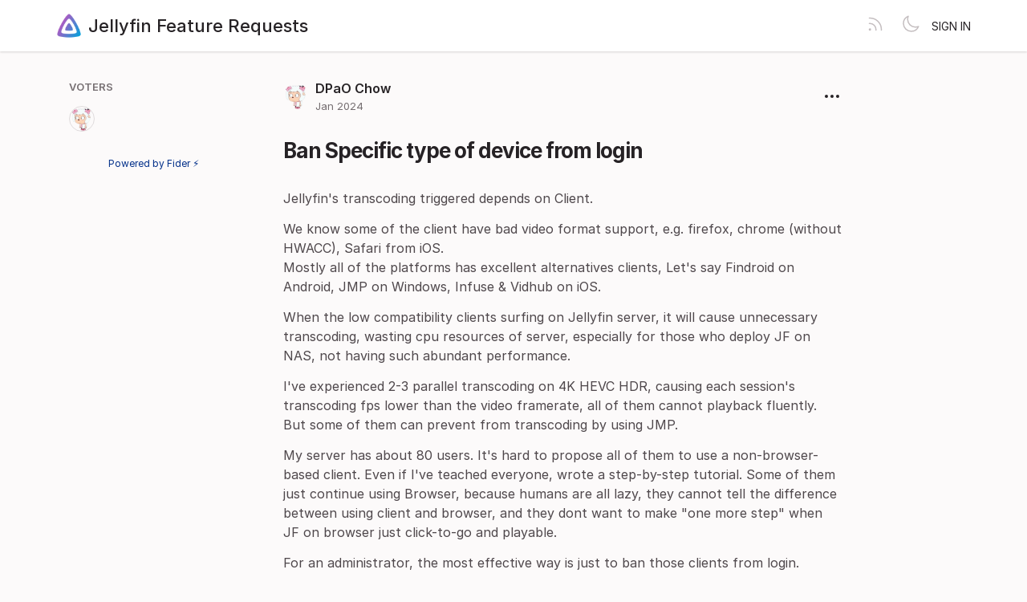

--- FILE ---
content_type: text/html; charset=utf-8
request_url: https://features.jellyfin.org/posts/2527/ban-specific-type-of-device-from-login
body_size: 4702
content:
<!DOCTYPE html>
<html lang="en" dir="ltr" data-theme="light">
<head>
  <meta charset="utf-8"/>
  <meta name="viewport" content="width=device-width, initial-scale=1">
  <link rel="icon" href="https://features.jellyfin.org/static/favicon/logos/a7Lx9nYDzWuDR94Az8Yum7neWMvNMndkm9qr4QVtmjaMrOHDLisS5K7LJctTRzK9-icon-transparent.png?size=64" sizes="64x64" type="image/png">
  <link rel="icon" href="https://features.jellyfin.org/static/favicon/logos/a7Lx9nYDzWuDR94Az8Yum7neWMvNMndkm9qr4QVtmjaMrOHDLisS5K7LJctTRzK9-icon-transparent.png?size=192" sizes="192x192" type="image/png">
  <link rel="apple-touch-icon" href="https://features.jellyfin.org/static/favicon/logos/a7Lx9nYDzWuDR94Az8Yum7neWMvNMndkm9qr4QVtmjaMrOHDLisS5K7LJctTRzK9-icon-transparent.png?size=180&bg=white" sizes="180x180" type="image/png">
  
  
    
      <link rel="stylesheet" href="https://features.jellyfin.org/assets/css/common.ca25c41a7170e48bbacd.css" />
    
      <link rel="stylesheet" href="https://features.jellyfin.org/assets/css/main.2f6f81251002bf61518e.css" />
    
  
  
  
    <link rel=alternate title="Jellyfin Feature Requests: All Posts" type=application/atom+xml href="/feed/global.atom">
      
      <link rel=alternate title="Ban Specific type of device from login: Comments" type=application/atom+xml href="/feed/posts/2532.atom">
      
  
  
    
      
      <link rel="preload" href="https://features.jellyfin.org/assets/js/locale-en-client-json.3dd6441a7cc115cf18df.js" as="script" />
    
  
    
      <link rel="preload" href="https://features.jellyfin.org/assets/css/common.ca25c41a7170e48bbacd.css" as="style" /><link rel="preload" href="https://features.jellyfin.org/assets/css/ShowPost-ShowPost-page.3e39e98f248e16a0d9e3.css" as="style" />
      <link rel="preload" href="https://features.jellyfin.org/assets/js/common.9689d350f2c739b73a4e.js" as="script" /><link rel="preload" href="https://features.jellyfin.org/assets/js/ShowPost-ShowPost-page.dfda75b3a30e8cc8a0cf.js" as="script" />
    
  

  <title>Ban Specific type of device from login · Jellyfin Feature Requests</title>
  <meta name="description" content="Jellyfin’s transcoding triggered depends on Client. We know some of the client have bad video format support, e.g. firefox, chrome (without HWACC), Sa" />
  <meta property="og:title" content="Ban Specific type of device from login · Jellyfin Feature Requests" />
  <meta property="og:description" content="Jellyfin’s transcoding triggered depends on Client. We know some of the client have bad video format support, e.g. firefox, chrome (without HWACC), Sa" />
  <meta property="og:type" content="website" />
  <meta property="og:url" content="https://features.jellyfin.org/posts/2527/ban-specific-type-of-device-from-login" />
  <meta property="og:image" content="https://features.jellyfin.org/static/images/logos/a7Lx9nYDzWuDR94Az8Yum7neWMvNMndkm9qr4QVtmjaMrOHDLisS5K7LJctTRzK9-icon-transparent.png?size=200">
</head>
<body>
  
<noscript class="container page">
  <div class="mt-8">
    <h2 class="text-display2">Please enable JavaScript</h2>
    <p>This website requires JavaScript, please enable and reload the page.</p>
  </div>
</noscript>


  <div id="root"></div><div id="root-modal"></div><div id="root-toastify"></div>

  <script id="server-data" type="application/json">
     
  {"contextID":"9e896u3ldj2rOyfWOfLC5gWJc7pzlztJ","description":"Jellyfin’s transcoding triggered depends on Client. We know some of the client have bad video format support, e.g. firefox, chrome (without HWACC), Sa","page":"ShowPost/ShowPost.page","props":{"attachments":[],"comments":[{"id":4883,"content":"It'd be better to make a device blacklist user-specific. \nE.g. Admin may using dashboard from browser more conveniently, while end users are banned from Firefox.","createdAt":"2024-01-07T02:58:58.366619-05:00","user":{"id":11368,"name":"DPaO Chow","role":"visitor","avatarURL":"https://features.jellyfin.org/static/avatars/gravatar/11368/DPaO%20Chow","status":"active"}}],"post":{"id":2532,"number":2527,"title":"Ban Specific type of device from login","slug":"ban-specific-type-of-device-from-login","description":"Jellyfin's transcoding triggered depends on Client.\n\nWe know some of the client have bad video format support, e.g. firefox, chrome (without HWACC), Safari from iOS. \nMostly all of the platforms has excellent alternatives clients, Let's say Findroid on Android, JMP on Windows, Infuse \u0026 Vidhub on iOS.\n\nWhen the low compatibility clients surfing on Jellyfin server, it will cause unnecessary transcoding, wasting cpu resources of server, especially for those who deploy JF on NAS, not having such abundant performance.\n\nI've experienced 2-3 parallel transcoding on 4K HEVC HDR, causing each session's transcoding fps lower than the video framerate, all of them cannot playback fluently. But some of them can prevent from transcoding by using JMP.\n\nMy server has about 80 users. It's hard to propose all of them to use a non-browser-based client. Even if I've teached everyone, wrote a step-by-step tutorial. Some of them just continue using Browser, because humans are all lazy, they cannot tell the difference between using client and browser, and they dont want to make \"one more step\" when JF on browser just click-to-go and playable.\n\nFor an administrator, the most effective way is just to ban those clients from login.","createdAt":"2024-01-07T02:53:36.443972-05:00","user":{"id":11368,"name":"DPaO Chow","role":"visitor","avatarURL":"https://features.jellyfin.org/static/avatars/gravatar/11368/DPaO%20Chow","status":"active"},"hasVoted":false,"votesCount":1,"commentsCount":1,"status":"declined","response":{"text":"There are no plans to add client based restrictions. You can disable transcoding per user already if that is the concern.","respondedAt":"2024-01-07T05:32:32.313738-05:00","user":{"id":742,"name":"Niels van Velzen","role":"administrator","avatarURL":"https://features.jellyfin.org/static/avatars/letter/742/Niels%20van%20Velzen","status":"active"},"original":null},"tags":[]},"subscribed":false,"tags":[{"id":9,"name":"Android","slug":"android","color":"E0CE63","isPublic":true},{"id":10,"name":"Android TV","slug":"android-tv","color":"A86857","isPublic":true},{"id":4,"name":"Blocked","slug":"blocked","color":"FF0000","isPublic":true},{"id":22,"name":"Good First Feature","slug":"good-first-feature","color":"000000","isPublic":true},{"id":16,"name":"iOS","slug":"ios","color":"39BCF6","isPublic":true},{"id":18,"name":"Jellyfin Media Player","slug":"jellyfin-media-player","color":"C1B9EE","isPublic":true},{"id":12,"name":"Meta","slug":"meta","color":"157CA7","isPublic":true},{"id":11,"name":"Other Client","slug":"other-client","color":"366FF3","isPublic":true},{"id":13,"name":"Plugin","slug":"plugin","color":"ACE4B8","isPublic":true},{"id":15,"name":"Roku","slug":"roku","color":"662D91","isPublic":true},{"id":6,"name":"Server","slug":"server","color":"9EE0DB","isPublic":true},{"id":17,"name":"Swiftfin","slug":"swiftfin","color":"83147F","isPublic":true},{"id":20,"name":"Tizen","slug":"tizen","color":"03B5FA","isPublic":true},{"id":21,"name":"Vue","slug":"vue","color":"86097A","isPublic":true},{"id":19,"name":"webOS","slug":"webos","color":"67CEBF","isPublic":true},{"id":7,"name":"Web UI","slug":"web-ui","color":"362EBD","isPublic":true}],"votes":[{"user":{"id":11368,"name":"DPaO Chow","avatarURL":"https://features.jellyfin.org/static/avatars/gravatar/11368/DPaO%20Chow"},"createdAt":"2024-01-07T02:53:36.470382-05:00"}]},"sessionID":"x8n8fLejYvBXLDbbjZW46CiZXyWSd1wkzerlGCvHNxcOg8Nl","settings":{"allowAllowedSchemes":true,"assetsURL":"https://features.jellyfin.org","baseURL":"https://features.jellyfin.org","domain":"","environment":"production","googleAnalytics":"","hasLegal":false,"isBillingEnabled":false,"locale":"en","localeDirection":"ltr","mode":"single","oauth":[{"provider":"google","displayName":"Google","clientID":"106832490625-gta9gb2lagkf05co74v878c00a7i507p.apps.googleusercontent.com","url":"/oauth/google","callbackURL":"https://features.jellyfin.org/oauth/google/callback","logoBlobKey":"","isCustomProvider":false,"isEnabled":true},{"provider":"github","displayName":"GitHub","clientID":"b12053dfe595bc74cc3c","url":"/oauth/github","callbackURL":"https://features.jellyfin.org/oauth/github/callback","logoBlobKey":"","isCustomProvider":false,"isEnabled":true}],"postWithTags":false},"tenant":{"id":1,"name":"Jellyfin Feature Requests","subdomain":"default","invitation":"","welcomeMessage":"Welcome to the Jellyfin feature requests hub! Please use this site to request and vote on features for future versions of Jellyfin.\n\nYou can log in with a GitHub or Google account. If you see no OAuth buttons on the login page, please disable your ad blocking extensions. Don't worry, there are no ads here!\n\nHOW IT WORKS\n\nThis site is designed to help track feature requests and permit the community to vote for features they want to see in Jellyfin or its clients.\n\nHowever, Jellyfin as a project is a volunteer-based \"do-ocracy\". Things get done by the people who want to do them. So unless someone is both actively invested in it and willing to implement it, it likely won't get done. The votes do not guarantee action, just show support. Please keep that in mind.\n\nSITE RULES\n\n1. This site is for Feature requests ONLY. Bugs or troubleshooting belong elsewhere; see our GitHub page, forums, and website for contacts/links.\n\n2. DO NOT REPLY to a request unless it is a SUBSTANTIVE comment; upvote instead to show interest. Replies with \"please upvote\", \"someone please do this\" or similar messages are spammy and do not help anyone.  As explained above, because of the nature of our project, there is no guarantee that any individual feature will be implemented, unless someone decides to do it.  If you yourself can work on a feature, please do; if you know someone else who can, please ask them about it; and if none of the above, please be patient. Jellyfin has a lot going on and a relatively small team behind it, but we do want to get to all these new features eventually!\n\n3. Feature requests MUST have a CLEAR TITLE describing the feature and a BODY explaining, in DETAIL, the desired functionality or feature. A title alone is not enough. Low-effort or unclear requests will be declined without comment.\n\n4. Check for duplicates BEFORE submitting new feature requests. If you find one that exactly or closely matches your request, please upvote it instead.\n\n5. A feature request MUST contain only a SINGLE feature request. If you have multiple feature requests please submit a separate request for each so they can be managed separately.\n\n6. Contributors, if you're looking for things to implement, please create a Discussion on one of the various (most relevant) repositories regarding the feature and we can adjust its status. We strongly encourage this to avoid delays and issues during the PR process, to allow the team to discuss the feature proposal in depth before implementing.","cname":"","status":1,"locale":"en","isPrivate":false,"logoBlobKey":"logos/a7Lx9nYDzWuDR94Az8Yum7neWMvNMndkm9qr4QVtmjaMrOHDLisS5K7LJctTRzK9-icon-transparent.png","allowedSchemes":"","isEmailAuthAllowed":true,"isFeedEnabled":true,"preventIndexing":false},"title":"Ban Specific type of device from login · Jellyfin Feature Requests"}

  </script>

  

    <script type="text/javascript" nonce="9e896u3ldj2rOyfWOfLC5gWJc7pzlztJ">
      ;(function () {
        try {
          if (typeof window !== 'undefined' && window.localStorage) {
            const params = new URLSearchParams(window.location.search)
            let theme = "light"
            if ((params.has("theme") && params.get("theme") === "light") || params.get("theme") === "dark") {
              theme = params.get("theme")
              localStorage.setItem("theme", theme)
              params.delete("theme")
              const newUrl = `${window.location.pathname}?${params.toString()}`
              window.history.replaceState({}, "", newUrl)
            } else {
              theme = localStorage.getItem("theme") || "light"
            }

            if (theme == "light" || theme == "dark") {
              document.body.setAttribute("data-theme", theme)
            }
          }
        } catch (e) {
          document.body.setAttribute("data-theme", "light")
        }
      })()
    </script>

  
  
    
    <script src="https://features.jellyfin.org/assets/js/runtime.cdc16ee41e65d41f61bb.js" crossorigin="anonymous"></script>
    
    <script src="https://features.jellyfin.org/assets/js/common.9689d350f2c739b73a4e.js" crossorigin="anonymous"></script>
    
    <script src="https://features.jellyfin.org/assets/js/vendor.b020d032dfe8b3771e33.js" crossorigin="anonymous"></script>
    
    <script src="https://features.jellyfin.org/assets/js/markdown.19cd40a27c63c1ec129a.js" crossorigin="anonymous"></script>
    
    <script src="https://features.jellyfin.org/assets/js/main.72dfd1dfeb00f13ef90c.js" crossorigin="anonymous"></script>
    
  

   
    
  
</body>
</html>
